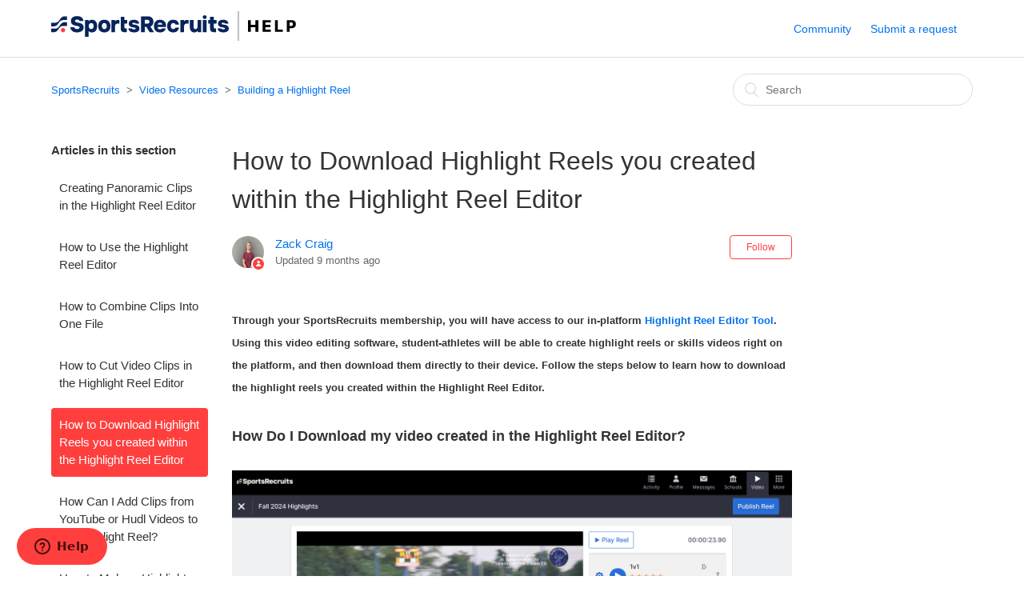

--- FILE ---
content_type: text/html; charset=utf-8
request_url: https://help.sportsrecruits.com/hc/en-us/articles/7770195813133-How-to-Download-Highlight-Reels-you-created-within-the-Highlight-Reel-Editor
body_size: 7002
content:
<!DOCTYPE html>
<html dir="ltr" lang="en-US">
<head>
  <meta charset="utf-8" />
  <!-- v26823 -->


  <title>How to Download Highlight Reels you created within the Highlight Reel Editor &ndash; SportsRecruits</title>

  <meta name="csrf-param" content="authenticity_token">
<meta name="csrf-token" content="">

  <meta name="description" content="Through your SportsRecruits membership, you will have access to our in-platform Highlight Reel Editor Tool. Using this video editing..." /><meta property="og:image" content="https://help.sportsrecruits.com/hc/theming_assets/01HZH0TG1454V22BEAVB054KEC" />
<meta property="og:type" content="website" />
<meta property="og:site_name" content="SportsRecruits" />
<meta property="og:title" content="How to Download Highlight Reels you created within the Highlight Reel Editor" />
<meta property="og:description" content="Through your SportsRecruits membership, you will have access to our in-platform Highlight Reel Editor Tool. Using this video editing software, student-athletes will be able to create highlight reel..." />
<meta property="og:url" content="https://help.sportsrecruits.com/hc/en-us/articles/7770195813133-How-to-Download-Highlight-Reels-you-created-within-the-Highlight-Reel-Editor" />
<link rel="canonical" href="https://help.sportsrecruits.com/hc/en-us/articles/7770195813133-How-to-Download-Highlight-Reels-you-created-within-the-Highlight-Reel-Editor">
<link rel="alternate" hreflang="en-us" href="https://help.sportsrecruits.com/hc/en-us/articles/7770195813133-How-to-Download-Highlight-Reels-you-created-within-the-Highlight-Reel-Editor">
<link rel="alternate" hreflang="x-default" href="https://help.sportsrecruits.com/hc/en-us/articles/7770195813133-How-to-Download-Highlight-Reels-you-created-within-the-Highlight-Reel-Editor">

  <link rel="stylesheet" href="//static.zdassets.com/hc/assets/application-f34d73e002337ab267a13449ad9d7955.css" media="all" id="stylesheet" />
    <!-- Entypo pictograms by Daniel Bruce — www.entypo.com -->
    <link rel="stylesheet" href="//static.zdassets.com/hc/assets/theming_v1_support-e05586b61178dcde2a13a3d323525a18.css" media="all" />
  <link rel="stylesheet" type="text/css" href="/hc/theming_assets/257986/161403/style.css?digest=27275319913997">

  <link rel="icon" type="image/x-icon" href="/hc/theming_assets/01HZH0TG50S1VANKFA0RX9TKC1">

    <script src="//static.zdassets.com/hc/assets/jquery-ed472032c65bb4295993684c673d706a.js"></script>
    <script async src="https://www.googletagmanager.com/gtag/js?id=G-8YH25N2MNK"></script>
<script>
  window.dataLayer = window.dataLayer || [];
  function gtag(){dataLayer.push(arguments);}
  gtag('js', new Date());
  gtag('config', 'G-8YH25N2MNK');
</script>


  <meta content="width=device-width, initial-scale=1.0, maximum-scale=1.0, user-scalable=0" name="viewport" />

  <script type="text/javascript" src="/hc/theming_assets/257986/161403/script.js?digest=27275319913997"></script>
</head>
<body class="community-enabled">
  
  
  

  <header class="header">
  <div class="logo">
    <a title="Home" href="/hc/en-us">
      <img src="/hc/theming_assets/01HZH0TG1454V22BEAVB054KEC" alt="Logo">
    </a>
  </div>
  <div class="nav-wrapper">
    <span class="icon-menu"></span>
    <nav class="user-nav" id="user-nav">
      <a href="/hc/en-us/community/topics">Community</a>
      <a class="submit-a-request" href="/hc/en-us/requests/new">Submit a request</a>
    </nav>
  </div>
  <!-- Start of sportsrecruits Zendesk Widget script -->
<script>/*<![CDATA[*/window.zEmbed||function(e,t){var n,o,d,i,s,a=[],r=document.createElement("iframe");window.zEmbed=function(){a.push(arguments)},window.zE=window.zE||window.zEmbed,r.src="javascript:false",r.title="",r.role="presentation",(r.frameElement||r).style.cssText="display: none",d=document.getElementsByTagName("script"),d=d[d.length-1],d.parentNode.insertBefore(r,d),i=r.contentWindow,s=i.document;try{o=s}catch(e){n=document.domain,r.src='javascript:var d=document.open();d.domain="'+n+'";void(0);',o=s}o.open()._l=function(){var o=this.createElement("script");n&&(this.domain=n),o.id="js-iframe-async",o.src=e,this.t=+new Date,this.zendeskHost=t,this.zEQueue=a,this.body.appendChild(o)},o.write('<body onload="document._l();">'),o.close()}("https://assets.zendesk.com/embeddable_framework/main.js","sportsrecruits.zendesk.com");
/*]]>*/</script>
<!-- End of sportsrecruits Zendesk Widget script -->
</header>


  <main role="main">
    <div class="container-divider"></div>
<div class="container">
  <nav class="sub-nav">
    <ol class="breadcrumbs">
  
    <li title="SportsRecruits">
      
        <a href="/hc/en-us">SportsRecruits</a>
      
    </li>
  
    <li title="Video Resources">
      
        <a href="/hc/en-us/categories/23977058544653-Video-Resources">Video Resources</a>
      
    </li>
  
    <li title="Building a Highlight Reel">
      
        <a href="/hc/en-us/sections/23977084518541-Building-a-Highlight-Reel">Building a Highlight Reel</a>
      
    </li>
  
</ol>

    <form role="search" class="search" data-search="" action="/hc/en-us/search" accept-charset="UTF-8" method="get"><input type="hidden" name="utf8" value="&#x2713;" autocomplete="off" /><input type="hidden" name="category" id="category" value="23977058544653" autocomplete="off" />
<input type="search" name="query" id="query" placeholder="Search" aria-label="Search" /></form>
  </nav>

  <div class="article-container" id="article-container">
    <section class="article-sidebar">
      <section class="section-articles collapsible-sidebar">
        <h3 class="collapsible-sidebar-title sidenav-title">Articles in this section</h3>
        <ul>
          
            <li>
              <a href="/hc/en-us/articles/10114888755853-Creating-Panoramic-Clips-in-the-Highlight-Reel-Editor" class="sidenav-item ">Creating Panoramic Clips in the Highlight Reel Editor </a>
            </li>
          
            <li>
              <a href="/hc/en-us/articles/360027631731-How-to-Use-the-Highlight-Reel-Editor" class="sidenav-item ">How to Use the Highlight Reel Editor</a>
            </li>
          
            <li>
              <a href="/hc/en-us/articles/360000235966-How-to-Combine-Clips-Into-One-File" class="sidenav-item ">How to Combine Clips Into One File</a>
            </li>
          
            <li>
              <a href="/hc/en-us/articles/7777020908429-How-to-Cut-Video-Clips-in-the-Highlight-Reel-Editor" class="sidenav-item ">How to Cut Video Clips in the Highlight Reel Editor</a>
            </li>
          
            <li>
              <a href="/hc/en-us/articles/7770195813133-How-to-Download-Highlight-Reels-you-created-within-the-Highlight-Reel-Editor" class="sidenav-item current-article">How to Download Highlight Reels you created within the Highlight Reel Editor</a>
            </li>
          
            <li>
              <a href="/hc/en-us/articles/7989831712781-How-Can-I-Add-Clips-from-YouTube-or-Hudl-Videos-to-My-Highlight-Reel" class="sidenav-item ">How Can I Add Clips from YouTube or Hudl Videos to My Highlight Reel?</a>
            </li>
          
            <li>
              <a href="/hc/en-us/articles/360000042746-How-to-Make-a-Highlight-Reel-on-a-Mac" class="sidenav-item ">How to Make a Highlight Reel on a Mac</a>
            </li>
          
            <li>
              <a href="/hc/en-us/articles/360000042943-How-to-Build-a-Highlight-Reel-On-a-PC" class="sidenav-item ">How to Build a Highlight Reel On a PC</a>
            </li>
          
        </ul>
        
      </section>
    </section>

    <article class="article">
      <header class="article-header">
        <h1 title="How to Download Highlight Reels you created within the Highlight Reel Editor" class="article-title">
          How to Download Highlight Reels you created within the Highlight Reel Editor
          
        </h1>

        <div class="article-author">
          <div class="avatar article-avatar">
            
              <span class="icon-agent"></span>
            
            <img src="https://help.sportsrecruits.com/system/photos/360445610391/IMG_0173_2.JPG" alt="Avatar" class="user-avatar"/>
          </div>
          <div class="article-meta">
            <a href="/hc/en-us/profiles/392127840272-Zack-Craig">
              Zack Craig
            </a>

            <div class="article-updated meta-data">Updated <time datetime="2025-04-09T20:09:48Z" title="2025-04-09T20:09:48Z" data-datetime="relative">April 09, 2025 20:09</time></div>
          </div>
        </div>
        <a class="article-subscribe" title="Opens a sign-in dialog" rel="nofollow" role="button" data-auth-action="signin" aria-selected="false" href="/hc/en-us/articles/7770195813133-How-to-Download-Highlight-Reels-you-created-within-the-Highlight-Reel-Editor/subscription.html">Follow</a>
      </header>

      <section class="article-info">
        <div class="article-content">
          <div class="article-body"><h3 id="h_01HVHJS2Y30WN7Z3KG98MF9KD9"><span class="wysiwyg-font-size-medium">Through your SportsRecruits membership, you will have access to our in-platform <a href="https://help.sportsrecruits.com/hc/en-us/articles/360027631731-How-to-Use-the-Highlight-Reel-Editor" target="_self" rel="undefined">Highlight Reel Editor Tool</a>. Using this video editing software, student-athletes will be able to create highlight reels or skills videos right on the platform, and then download them directly to their device. Follow the steps below to learn how to download the highlight reels you created within the Highlight Reel Editor. </span></h3>
<h1 id="h_01HVHJS2Y3FFGHZ1B26DXDWM9E">
<strong><span class="wysiwyg-font-size-large">How Do I Download my video created in the Highlight Reel Editor?</span></strong><span class="wysiwyg-font-size-large"></span>
</h1>
<p><img src="/hc/article_attachments/35464258742157" alt="Screenshot 2025-03-31 at 3.51.17 PM.png"></p>
<p><span class="wysiwyg-font-size-medium" style="font-weight: 400;">After you have finished creating your highlight or skills video within the <a href="https://help.sportsrecruits.com/hc/en-us/articles/360027631731-How-to-Use-the-Highlight-Reel-Editor" target="_self">Highlight Reel Editor Tool</a>,</span><span class="wysiwyg-font-size-medium" style="font-weight: 400;"> you can click <strong>“Publish to Library.”</strong> After </span><span class="wysiwyg-font-size-medium" style="font-weight: 400;">confirming that you'd like that particular video to be published</span><span style="font-size: small; font-family: -apple-system, BlinkMacSystemFont, 'Segoe UI', Helvetica, Arial, sans-serif;">, it will be posted to your Video Library</span><span style="font-size: small; font-family: -apple-system, BlinkMacSystemFont, 'Segoe UI', Helvetica, Arial, sans-serif;"> and your profile. You will then follow the steps below to download the video you created within the Highlight Reel Editor Tool to your device.</span></p>
<ul>
<li><span style="font-size: small; font-family: -apple-system, BlinkMacSystemFont, 'Segoe UI', Helvetica, Arial, sans-serif;">Click the <strong>"Blue Gear"</strong> icon on the bottom left of your video</span></li>
<li><span style="font-size: small; font-family: -apple-system, BlinkMacSystemFont, 'Segoe UI', Helvetica, Arial, sans-serif;">Select <strong>"Download"</strong> from the dropdown</span></li>
<li><span style="font-size: small; font-family: -apple-system, BlinkMacSystemFont, 'Segoe UI', Helvetica, Arial, sans-serif;">The file will then download as an <strong>MP4</strong> video file to your device<br></span></li>
</ul>
<p><img src="/hc/article_attachments/35723426662285" alt="Zight Recording 2025-04-09 at 04.06.26 PM.gif"></p>
<p><strong><span class="wysiwyg-font-size-medium">**Note: You are unable to download your highlight or skills tape directly from within the Highlight Reel Editor Tool. You will always need to first publish the video to your Video Library. </span></strong></p>
<p><strong><span class="wysiwyg-font-size-medium">**Note: If you have a highlight that was created within the Highlight Reel Editor and published to your Video Library before the August 2022 update, you will need to republish that highlight to download it.</span></strong></p>
<p><span class="wysiwyg-font-size-medium"><span style="font-size: small; font-family: -apple-system, BlinkMacSystemFont, 'Segoe UI', Helvetica, Arial, sans-serif;">To republish any reels that are from before 08/2022, go to the highlight reel editor and then select the highlight reel you would like to republish. Once you have located it, click on it and then hit the Publish Reel Button at the top right-hand corner. This newly published reel will then appear in your Video Library again with the option to be able to download it. </span></span></p>
<h1 id="h_01HVHJS2Y3QBTTD56BCZFC4SSP"><span class="wysiwyg-font-size-large"><strong>About SportsRecruits? </strong></span></h1>
<p><span class="wysiwyg-font-size-medium" style="font-weight: 400;"><a href="https://help.sportsrecruits.com/hc/en-us/articles/214939303-Why-SportsRecruits-" target="_self">SportsRecruits</a> is a college recruiting website that was created for student-athletes and organizations to take control of their recruiting process. On SportsRecruits you can host all of your athletic information, academic information, and recruiting videos in one place for college coaches to see with just one click! </span></p>
<p><span class="wysiwyg-font-size-medium"><span style="font-weight: 400;">Are you looking to jumpstart your recruiting process? Get started with a </span><a href="https://sportsrecruits.com/athletes"><span style="font-weight: 400;">free profile</span></a><span style="font-weight: 400;"> today!</span></span></p>
<p> </p></div>

          <div class="article-attachments">
            <ul class="attachments">
              
            </ul>
          </div>
        </div>
      </section>

      <footer>
        <div class="article-footer">
          <div class="article-share">
  <ul class="share">
    <li><a href="https://www.facebook.com/share.php?title=How+to+Download+Highlight+Reels+you+created+within+the+Highlight+Reel+Editor&u=https%3A%2F%2Fhelp.sportsrecruits.com%2Fhc%2Fen-us%2Farticles%2F7770195813133-How-to-Download-Highlight-Reels-you-created-within-the-Highlight-Reel-Editor" class="share-facebook">Facebook</a></li>
    <li><a href="https://twitter.com/share?lang=en&text=How+to+Download+Highlight+Reels+you+created+within+the+Highlight+Reel+Editor&url=https%3A%2F%2Fhelp.sportsrecruits.com%2Fhc%2Fen-us%2Farticles%2F7770195813133-How-to-Download-Highlight-Reels-you-created-within-the-Highlight-Reel-Editor" class="share-twitter">Twitter</a></li>
    <li><a href="https://www.linkedin.com/shareArticle?mini=true&source=SportsRecruits&title=How+to+Download+Highlight+Reels+you+created+within+the+Highlight+Reel+Editor&url=https%3A%2F%2Fhelp.sportsrecruits.com%2Fhc%2Fen-us%2Farticles%2F7770195813133-How-to-Download-Highlight-Reels-you-created-within-the-Highlight-Reel-Editor" class="share-linkedin">LinkedIn</a></li>
  </ul>

</div>
          
        </div>
        
          <div class="article-votes">
            <span class="article-votes-question">Was this article helpful?</span>
            <div class="article-votes-controls" role='radiogroup'>
              <a class="button article-vote article-vote-up" data-helper="vote" data-item="article" data-type="up" data-id="7770195813133" data-upvote-count="4" data-vote-count="6" data-vote-sum="2" data-vote-url="/hc/en-us/articles/7770195813133/vote" data-value="null" data-label="4 out of 6 found this helpful" data-selected-class="null" aria-selected="false" role="radio" rel="nofollow" title="Yes" href="#"></a>
              <a class="button article-vote article-vote-down" data-helper="vote" data-item="article" data-type="down" data-id="7770195813133" data-upvote-count="4" data-vote-count="6" data-vote-sum="2" data-vote-url="/hc/en-us/articles/7770195813133/vote" data-value="null" data-label="4 out of 6 found this helpful" data-selected-class="null" aria-selected="false" role="radio" rel="nofollow" title="No" href="#"></a>
            </div>
            <small class="article-votes-count">
              <span class="article-vote-label" data-helper="vote" data-item="article" data-type="label" data-id="7770195813133" data-upvote-count="4" data-vote-count="6" data-vote-sum="2" data-vote-url="/hc/en-us/articles/7770195813133/vote" data-value="null" data-label="4 out of 6 found this helpful">4 out of 6 found this helpful</span>
            </small>
          </div>
        

        <div class="article-more-questions">
          Have more questions? <a href="/hc/en-us/requests/new">Submit a request</a>
        </div>
        <div class="article-return-to-top">
          <a href="#article-container">Return to top<span class="icon-arrow-up"></span></a>
        </div>
      </footer>

      <section class="article-relatives">
        <div data-recent-articles></div>
        
  <section class="related-articles">
    
      <h3 class="related-articles-title">Related articles</h3>
    
    <ul>
      
        <li>
          <a href="/hc/en-us/related/click?data=[base64]" rel="nofollow">Video Library Features For Student-Athletes</a>
        </li>
      
        <li>
          <a href="/hc/en-us/related/click?data=[base64]%3D--e594c06a9a04e3b2817a3365aa4d86460c738a2f" rel="nofollow">How to Use the Highlight Reel Editor</a>
        </li>
      
        <li>
          <a href="/hc/en-us/related/click?data=[base64]" rel="nofollow">How to Make a Highlight Reel on a Mac</a>
        </li>
      
        <li>
          <a href="/hc/en-us/related/click?data=[base64]" rel="nofollow">How to Combine Clips Into One File</a>
        </li>
      
        <li>
          <a href="/hc/en-us/related/click?data=[base64]" rel="nofollow">How to Cut Video Clips in the Highlight Reel Editor</a>
        </li>
      
    </ul>
  </section>


      </section>
      <div class="article-comments" id="article-comments">
        <section class="comments">
          <header class="comment-overview">
            <h3 class="comment-heading">
              Comments
            </h3>
            <p class="comment-callout">0 comments</p>
            
          </header>

          <ul id="comments" class="comment-list">
            
          </ul>

          

          

          <p class="comment-callout">Please <a data-auth-action="signin" rel="nofollow" href="https://sportsrecruits.zendesk.com/access?brand_id=161403&amp;return_to=https%3A%2F%2Fhelp.sportsrecruits.com%2Fhc%2Fen-us%2Farticles%2F7770195813133-How-to-Download-Highlight-Reels-you-created-within-the-Highlight-Reel-Editor">sign in</a> to leave a comment.</p>
        </section>
      </div>
    </article>
  </div>
</div>

  </main>

  <footer class="footer">
  <div class="footer-inner">
    <a title="Home" href="/hc/en-us">SportsRecruits</a>

    <div class="footer-language-selector">
      
    </div>
  </div>
</footer>


    <div class="powered-by-zendesk">
  <svg xmlns="http://www.w3.org/2000/svg" width="26" height="26" focusable="false" viewBox="0 0 26 26">
    <path d="M12 8.2v14.5H0zM12 3c0 3.3-2.7 6-6 6S0 6.3 0 3h12zm2 19.7c0-3.3 2.7-6 6-6s6 2.7 6 6H14zm0-5.2V3h12z"/>
  </svg>

  <a href="https://www.zendesk.com/service/help-center/?utm_source=helpcenter&utm_medium=poweredbyzendesk&utm_campaign=text&utm_content=SportsRecruits" target="_blank" rel="nofollow">Powered by Zendesk</a>
</div>


  <!-- / -->

  
  <script src="//static.zdassets.com/hc/assets/en-us.f90506476acd6ed8bfc8.js"></script>
  

  <script type="text/javascript">
  /*

    Greetings sourcecode lurker!

    This is for internal Zendesk and legacy usage,
    we don't support or guarantee any of these values
    so please don't build stuff on top of them.

  */

  HelpCenter = {};
  HelpCenter.account = {"subdomain":"sportsrecruits","environment":"production","name":"SportsRecruits"};
  HelpCenter.user = {"identifier":"da39a3ee5e6b4b0d3255bfef95601890afd80709","email":null,"name":"","role":"anonymous","avatar_url":"https://assets.zendesk.com/hc/assets/default_avatar.png","is_admin":false,"organizations":[],"groups":[]};
  HelpCenter.internal = {"asset_url":"//static.zdassets.com/hc/assets/","web_widget_asset_composer_url":"https://static.zdassets.com/ekr/snippet.js","current_session":{"locale":"en-us","csrf_token":null,"shared_csrf_token":null},"usage_tracking":{"event":"article_viewed","data":"[base64]","url":"https://help.sportsrecruits.com/hc/activity"},"current_record_id":"7770195813133","current_record_url":"/hc/en-us/articles/7770195813133-How-to-Download-Highlight-Reels-you-created-within-the-Highlight-Reel-Editor","current_record_title":"How to Download Highlight Reels you created within the Highlight Reel Editor","current_text_direction":"ltr","current_brand_id":161403,"current_brand_name":"SportsRecruits","current_brand_url":"https://sportsrecruits.zendesk.com","current_brand_active":true,"current_path":"/hc/en-us/articles/7770195813133-How-to-Download-Highlight-Reels-you-created-within-the-Highlight-Reel-Editor","show_autocomplete_breadcrumbs":true,"user_info_changing_enabled":false,"has_user_profiles_enabled":true,"has_end_user_attachments":true,"user_aliases_enabled":false,"has_anonymous_kb_voting":true,"has_multi_language_help_center":true,"show_at_mentions":true,"embeddables_config":{"embeddables_web_widget":true,"embeddables_help_center_auth_enabled":false,"embeddables_connect_ipms":false},"answer_bot_subdomain":"static","gather_plan_state":"subscribed","has_article_verification":false,"has_gather":true,"has_ckeditor":false,"has_community_enabled":true,"has_community_badges":true,"has_community_post_content_tagging":false,"has_gather_content_tags":true,"has_guide_content_tags":true,"has_user_segments":true,"has_answer_bot_web_form_enabled":false,"has_garden_modals":false,"theming_cookie_key":"hc-da39a3ee5e6b4b0d3255bfef95601890afd80709-2-preview","is_preview":false,"has_search_settings_in_plan":true,"theming_api_version":1,"theming_settings":{"color_1":"rgba(255, 63, 62, 1)","color_2":"#ffffff","color_3":"#333333","color_4":"#0072ef","color_5":"#ffffff","font_1":"-apple-system, BlinkMacSystemFont, 'Segoe UI', Helvetica, Arial, sans-serif","font_2":"-apple-system, BlinkMacSystemFont, 'Segoe UI', Helvetica, Arial, sans-serif","logo":"/hc/theming_assets/01HZH0TG1454V22BEAVB054KEC","favicon":"/hc/theming_assets/01HZH0TG50S1VANKFA0RX9TKC1","homepage_background_image":"/hc/theming_assets/01HZH0TGD99ZZCS45J24DKCFK0","community_background_image":"/hc/theming_assets/01HZH0TGMTY26C4XCTXR2E9V6S","community_image":"/hc/theming_assets/01HZH0TGW7NXPXP56N8NA5AJCX"},"has_pci_credit_card_custom_field":false,"help_center_restricted":false,"is_assuming_someone_else":false,"flash_messages":[],"user_photo_editing_enabled":true,"user_preferred_locale":"en-us","base_locale":"en-us","login_url":"https://sportsrecruits.zendesk.com/access?brand_id=161403\u0026return_to=https%3A%2F%2Fhelp.sportsrecruits.com%2Fhc%2Fen-us%2Farticles%2F7770195813133-How-to-Download-Highlight-Reels-you-created-within-the-Highlight-Reel-Editor","has_alternate_templates":false,"has_custom_statuses_enabled":false,"has_hc_generative_answers_setting_enabled":true,"has_generative_search_with_zgpt_enabled":false,"has_suggested_initial_questions_enabled":false,"has_guide_service_catalog":true,"has_service_catalog_search_poc":false,"has_service_catalog_itam":false,"has_csat_reverse_2_scale_in_mobile":false,"has_knowledge_navigation":false,"has_unified_navigation":false,"has_csat_bet365_branding":false,"version":"v26823","dev_mode":false};
</script>

  
  <script src="//static.zdassets.com/hc/assets/moment-3b62525bdab669b7b17d1a9d8b5d46b4.js"></script>
  <script src="//static.zdassets.com/hc/assets/hc_enduser-2a5c7d395cc5df83aeb04ab184a4dcef.js"></script>
  
  
</body>
</html>

--- FILE ---
content_type: image/svg+xml
request_url: https://help.sportsrecruits.com/hc/theming_assets/01HZH0TG1454V22BEAVB054KEC
body_size: 4888
content:
<svg width="603" height="73" viewBox="0 0 603 73" fill="none" xmlns="http://www.w3.org/2000/svg">
<path d="M32.7713 12.7136C30.5788 12.7136 25.3732 13.552 21.2258 20.5658C17.2398 27.3091 12.384 28.4135 10.1421 28.4135C8.22758 28.4135 1.51997 28.418 0.219701 28.418C0.0986413 28.418 0 28.5171 0 28.6388V37.0319C0 37.1536 0.0986413 37.2528 0.219701 37.2528C1.09851 37.2528 4.39851 37.2438 6.30408 37.2438C8.49661 37.2438 13.7022 36.7975 17.8496 29.7838C21.8356 23.0404 26.6914 21.9361 28.9333 21.9361C30.8478 21.9361 37.5554 21.9316 38.8557 21.9316C38.9768 21.9316 39.0754 21.8324 39.0754 21.7107V12.9255C39.0754 12.8038 38.9768 12.7046 38.8557 12.7046C37.9769 12.7046 34.6769 12.7136 32.7713 12.7136Z" fill="#07245B"/>
<path d="M32.7713 27.2416C30.5788 27.2416 25.3732 28.08 21.2258 35.0938C17.2398 41.8371 12.384 42.9414 10.1421 42.9414C8.22758 42.9414 1.54239 42.9459 0.224185 42.9459C0.0986413 42.9459 0 43.0496 0 43.1713V51.5554C0 51.6816 0.103125 51.7853 0.224185 51.7808C1.11196 51.7808 4.39851 51.7718 6.29959 51.7718C8.49212 51.7718 13.6977 51.3255 17.8451 44.3117C21.8311 37.5684 26.687 36.4641 28.9288 36.4641C30.8433 36.4641 37.551 36.4596 38.8512 36.4596C38.9723 36.4596 39.0709 36.3604 39.0709 36.2387V27.4579C39.0709 27.3317 38.9678 27.2281 38.8467 27.2326C37.959 27.2326 34.6724 27.2416 32.7713 27.2416Z" fill="#07245B"/>
<path d="M29.0902 51.988C27.503 51.988 26.2251 51.4967 25.2746 50.4915C24.3016 49.4818 23.8264 48.2152 23.8264 46.6871C23.8264 45.1591 24.3016 43.8924 25.2746 42.8827C26.2206 41.873 27.503 41.3862 29.0902 41.3862C30.6774 41.3862 31.9553 41.8776 32.9327 42.8827C33.9102 43.8879 34.381 45.1591 34.381 46.6871C34.381 48.2152 33.9057 49.4818 32.9327 50.4915C31.9598 51.5012 30.6774 51.988 29.0902 51.988Z" fill="#FF3F3E"/>
<path d="M377.591 10C376.156 10 375.008 10.4372 374.174 11.2982C373.304 12.1726 372.878 13.2545 372.878 14.6067C372.878 15.959 373.3 17.0363 374.17 17.9108C375.004 18.7717 376.152 19.209 377.586 19.209C379.021 19.209 380.16 18.7853 381.03 17.9108C381.9 17.0363 382.321 15.9545 382.321 14.6067C382.321 13.259 381.9 12.1772 381.03 11.3027C380.16 10.4282 379.035 10.0045 377.586 10.0045L377.591 10Z" fill="#07245B"/>
<path d="M71.5606 29.5131C69.6147 28.9136 67.5791 28.535 65.7856 28.1969C64.7633 28.0076 63.7993 27.8273 62.9115 27.62C60.0689 26.9979 58.5624 25.7538 58.5624 24.0139C58.5624 21.8728 60.5935 20.489 63.7365 20.489C66.8796 20.489 68.9287 21.7556 69.4129 23.8922C69.4443 24.0364 69.5654 24.1401 69.7133 24.1401H78.9139C79.0977 24.1401 79.2457 23.9778 79.2232 23.793C78.8332 20.525 77.3984 17.7529 74.9503 15.5487C72.3856 13.2408 68.5207 12.0688 63.463 12.0688C59.2529 12.0688 55.6659 13.0876 52.8098 15.0934C49.9088 17.1354 48.5009 20.0518 48.5009 24.0094C48.5009 26.173 48.891 28.0256 49.6577 29.5176C51.2808 32.7225 54.0293 33.9621 56.7599 34.8276C58.6834 35.4496 60.7549 35.8237 62.5798 36.1573C66.4313 36.856 69.7626 37.46 69.7626 40.0518C69.7626 42.6437 67.6463 43.8517 63.4675 43.8517C59.5891 43.8517 57.3921 42.5175 56.9303 39.8851C56.9034 39.7363 56.7779 39.6236 56.6299 39.6236H47.4562C47.2769 39.6236 47.1334 39.7814 47.1469 39.9617C47.4876 43.8562 49.1152 46.8898 51.9982 48.9768C54.9799 51.163 58.8403 52.2719 63.472 52.2719C68.5834 52.2719 72.6457 51.0999 75.5421 48.7875C78.4296 46.4616 79.833 43.5136 79.833 39.7814C79.833 37.7575 79.4429 36.0176 78.6762 34.6067C77.0576 31.5506 74.3091 30.3515 71.5741 29.5131H71.5606Z" fill="#07245B"/>
<path d="M100.041 21.0884C96.8621 21.0884 94.3423 22.2649 92.3381 24.6899L92.2932 24.744H92.1184L92.0197 22.0079C92.0556 21.8186 91.9121 21.6428 91.7193 21.6428H83.4424C83.2721 21.6428 83.1331 21.7825 83.1331 21.9538V62.6887C83.1331 62.86 83.2721 62.9998 83.4424 62.9998H91.7687C91.939 62.9998 92.078 62.86 92.078 62.6887V48.9316H92.2574L92.3022 48.9857C94.0464 51.1719 96.8532 52.2808 100.037 52.2808C104.009 52.2808 107.211 50.9375 109.547 48.2916C111.878 45.6501 113.062 41.7466 113.062 36.6846C113.062 31.6226 111.878 27.7461 109.547 25.0776C107.211 22.4316 104.009 21.0884 100.037 21.0884H100.041ZM102.781 42.2469C101.673 43.5 100.202 44.1356 98.409 44.1356C96.6155 44.1356 95.118 43.5 94.0374 42.2424C92.9434 41.0028 92.3874 39.1322 92.3874 36.6801C92.3874 34.2279 92.9434 32.3573 94.0374 31.0907C95.1269 29.8556 96.5976 29.229 98.409 29.229C100.22 29.229 101.664 29.8556 102.781 31.0907C103.875 32.3618 104.431 34.2415 104.431 36.6846C104.431 39.1277 103.875 41.0073 102.781 42.2469Z" fill="#07245B"/>
<path d="M130.71 21.0884C126.002 21.0884 122.285 22.4497 119.666 25.1362C117.048 27.8497 115.721 31.7353 115.721 36.6801C115.721 41.6249 117.048 45.5104 119.666 48.1969C122.276 50.9014 125.993 52.2717 130.71 52.2717C135.426 52.2717 139.116 50.9014 141.726 48.1969C144.327 45.5284 145.645 41.6519 145.645 36.6801C145.645 31.7082 144.327 27.8317 141.726 25.1362C139.107 22.4497 135.399 21.0884 130.71 21.0884ZM135.054 42.2469C133.974 43.5 132.512 44.1356 130.71 44.1356C128.907 44.1356 127.418 43.5 126.338 42.2424C125.226 41.0118 124.661 39.1412 124.661 36.6801C124.661 34.2189 125.208 32.3663 126.338 31.0862C127.427 29.8511 128.898 29.2245 130.71 29.2245C132.521 29.2245 133.965 29.8511 135.054 31.0862C136.148 32.3573 136.704 34.237 136.704 36.6756C136.704 39.1141 136.148 40.9983 135.054 42.2379V42.2469Z" fill="#07245B"/>
<path d="M179.654 13.755H171.327C171.157 13.755 171.018 13.8947 171.018 14.066V42.5899C171.018 48.9952 173.991 51.7268 180.954 51.7268H185.469C185.639 51.7268 185.778 51.587 185.778 51.4157V42.7702C185.778 42.5989 185.639 42.4592 185.469 42.4592H182.622C181.151 42.4592 179.963 41.2602 179.963 39.7862V30.3654H186.653C186.823 30.3654 186.962 30.2257 186.962 30.0544V21.9407C186.962 21.7695 186.823 21.6297 186.653 21.6297H179.963V14.0615C179.963 13.8902 179.824 13.7505 179.654 13.7505V13.755Z" fill="#07245B"/>
<path d="M204.556 33.0383C202.323 32.822 199.35 32.3306 199.35 30.5366C199.35 29.1753 201.453 28.3595 203.484 28.3595C205.327 28.3595 207.224 29.0221 207.56 30.158C207.6 30.2887 207.717 30.3743 207.852 30.3743H216.196C216.393 30.3743 216.536 30.194 216.496 30.0002C216.173 28.4406 215.568 26.5564 214.057 24.8706C211.815 22.3644 208.237 21.0933 203.426 21.0933C199.431 21.0933 196.279 21.9813 194.06 23.7257C191.275 25.7361 190.746 28.666 190.796 30.7755C190.796 38.1319 197.629 39.2588 202.619 40.0791C205.654 40.5795 208.053 40.9762 208.053 42.5899C208.053 44.0188 206.556 44.7129 203.48 44.7129C200.404 44.7129 198.983 44.0548 198.714 42.7116C198.687 42.5673 198.561 42.4682 198.413 42.4682H190.006C189.818 42.4682 189.675 42.6349 189.701 42.8243C190.011 44.8797 191.921 52.2811 203.417 52.2811C208.596 52.2811 212.689 51.0866 214.653 49.0041C216.46 47.0839 217.263 45.1952 217.263 42.8693C217.263 34.5529 207.865 33.435 204.78 33.0699L204.551 33.0428L204.556 33.0383Z" fill="#07245B"/>
<path d="M244.03 37.9064L244.985 37.5097C245.878 37.113 247.447 35.9095 248.945 34.1155C250.182 32.6055 251.505 29.6079 251.505 25.7224C251.505 21.8369 250.258 18.7627 247.806 16.2926C245.331 13.8585 242.013 12.6279 237.937 12.6279H221.038C220.868 12.6279 220.729 12.7677 220.729 12.939V51.4201C220.729 51.5914 220.868 51.7311 221.038 51.7311H230.212C230.382 51.7311 230.521 51.5914 230.521 51.4201V38.6682H234.032L242.134 51.5868C242.192 51.677 242.291 51.7311 242.394 51.7311H252.478C252.724 51.7311 252.868 51.4561 252.733 51.2533L244.026 37.9109L244.03 37.9064ZM237.309 30.6357H230.521V21.3456H237.39C239.896 21.3456 241.717 23.2973 241.717 25.9929C241.717 28.6884 239.861 30.6402 237.309 30.6402V30.6357Z" fill="#07245B"/>
<path d="M305.892 32.8803H314.254C314.451 32.8803 314.599 32.6955 314.559 32.5062C313.886 29.4004 312.429 26.723 310.228 24.5323C307.928 22.2469 304.569 21.084 300.247 21.084C295.557 21.084 291.849 22.4453 289.231 25.1318C286.612 27.8453 285.285 31.7309 285.285 36.6757C285.285 41.6205 286.612 45.506 289.231 48.1925C291.84 50.897 295.548 52.2673 300.247 52.2673C304.569 52.2673 307.928 51.1089 310.228 48.8191C312.429 46.6329 313.886 43.9509 314.559 40.8452C314.599 40.6513 314.451 40.471 314.254 40.471H305.892C305.767 40.471 305.654 40.5522 305.605 40.6739C304.726 42.9637 302.924 44.1267 300.247 44.1267C296.476 44.1267 294.225 41.341 294.225 36.6712C294.225 32.0013 296.476 29.2156 300.247 29.2156C302.924 29.2156 304.726 30.3786 305.605 32.6684C305.65 32.7901 305.762 32.8713 305.892 32.8713V32.8803Z" fill="#07245B"/>
<path d="M381.779 21.6387H373.452C373.282 21.6387 373.143 21.7779 373.143 21.9497V51.4157C373.143 51.5874 373.282 51.7267 373.452 51.7267H381.779C381.95 51.7267 382.088 51.5874 382.088 51.4157V21.9497C382.088 21.7779 381.95 21.6387 381.779 21.6387Z" fill="#07245B"/>
<path d="M399.521 13.7368H391.194C391.024 13.7368 390.885 13.8766 390.885 14.0478V21.6206L386.401 21.6341C386.231 21.6341 386.096 21.7738 386.096 21.9451V30.0452C386.096 30.2165 386.235 30.3562 386.406 30.3562H390.89V42.5762C390.89 48.9815 393.862 51.7131 400.825 51.7131H405.34C405.511 51.7131 405.65 51.5734 405.65 51.4021V42.7565C405.65 42.5853 405.511 42.4455 405.34 42.4455H402.493C401.023 42.4455 399.834 41.2465 399.834 39.7725V30.3517H406.524C406.695 30.3517 406.834 30.212 406.834 30.0407V21.9271C406.834 21.7558 406.695 21.616 406.524 21.616H399.834V14.0478C399.834 13.8766 399.695 13.7368 399.525 13.7368H399.521Z" fill="#07245B"/>
<path d="M424.41 33.0473L424.181 33.0203C421.948 32.8039 418.975 32.3126 418.975 30.5186C418.975 29.1573 421.078 28.3414 423.109 28.3414C424.952 28.3414 426.849 29.004 427.185 30.1399C427.225 30.2706 427.342 30.3563 427.476 30.3563H435.821C436.018 30.3563 436.161 30.176 436.121 29.9822C435.798 28.4225 435.193 26.5384 433.682 24.8525C431.44 22.3463 427.862 21.0752 423.051 21.0752C419.056 21.0752 415.904 21.9632 413.685 23.7076C410.9 25.718 410.371 28.6479 410.42 30.7575C410.42 38.1138 417.254 39.2407 422.244 40.0611C425.279 40.5614 427.678 40.9581 427.678 42.5718C427.678 44.0007 426.181 44.6949 423.105 44.6949C420.029 44.6949 418.576 44.0232 418.334 42.6529C418.307 42.5087 418.182 42.4005 418.034 42.4005H409.631C409.443 42.4005 409.3 42.5673 409.326 42.7521C409.613 44.8075 411.456 52.2586 423.051 52.2586C428.23 52.2586 432.323 51.0641 434.287 48.9816C436.094 47.0613 436.897 45.1727 436.897 42.8468C436.897 34.5303 427.499 33.4124 424.414 33.0473H424.41Z" fill="#07245B"/>
<path d="M268.005 21.0885C263.23 21.0885 259.459 22.4588 256.795 25.1678C254.105 27.8994 252.738 31.7759 252.738 36.6847C252.738 41.5934 254.074 45.5781 256.71 48.2556C259.338 50.9241 263.135 52.2764 268 52.2764C272.305 52.2764 276.031 51.0097 278.228 48.801C280.187 46.8312 281.362 44.9741 281.971 42.851C282.03 42.6527 281.877 42.4589 281.676 42.4589H273.022C272.932 42.4589 272.847 42.4994 272.789 42.5671C271.565 44.0095 269.897 44.7082 267.7 44.7082C263.875 44.7082 261.678 42.6031 261.678 38.9385V38.7897H282.133C282.29 38.7897 282.424 38.668 282.442 38.5102C283.088 32.5648 281.98 28.6206 278.775 25.3797C276.179 22.5264 272.556 21.084 268.005 21.084V21.0885ZM261.651 33.1823L261.687 33.0065C262.297 30.1126 264.548 28.3862 267.704 28.3862C270.668 28.4043 273.031 30.2163 273.721 33.002L273.766 33.1823H261.651Z" fill="#07245B"/>
<path d="M350.137 38.6594V21.9453C350.137 21.774 349.998 21.6343 349.828 21.6343H341.502C341.331 21.6343 341.192 21.774 341.192 21.9453V40.0612C341.192 44.0955 342.223 47.1652 344.264 49.189C346.277 51.24 348.77 52.2767 351.675 52.2767C354.903 52.2767 358.212 51.0642 360.297 48.6752L360.342 48.6256H360.486V51.4203C360.486 51.5916 360.625 51.7313 360.795 51.7313H368.579C368.749 51.7313 368.888 51.5916 368.888 51.4203V21.9453C368.888 21.774 368.749 21.6343 368.579 21.6343H360.252C360.082 21.6343 359.943 21.774 359.943 21.9453V38.6594C359.943 41.986 358.02 44.1361 355.042 44.1361C352.065 44.1361 350.142 42.1392 350.142 38.6594H350.137Z" fill="#07245B"/>
<path d="M157.343 24.681L157.298 24.7396H157.119L157.047 22.0035C157.083 21.8142 156.939 21.6339 156.746 21.6339H148.443C148.272 21.6339 148.133 21.7736 148.133 21.9449V51.4154C148.133 51.5867 148.272 51.7264 148.443 51.7264H156.769C156.939 51.7264 157.078 51.5867 157.078 51.4154V36.7433C157.078 33.2138 159.925 30.3515 163.436 30.3515H167.673C167.844 30.3515 167.982 30.2118 167.982 30.0405V21.9404C167.982 21.7691 167.844 21.6294 167.673 21.6294H163.92C161.055 21.6294 158.845 22.6526 157.343 24.6765V24.681Z" fill="#07245B"/>
<path d="M327.212 24.681L327.167 24.7396H326.988L326.916 22.0035C326.952 21.8142 326.808 21.6339 326.616 21.6339H318.312C318.142 21.6339 318.003 21.7736 318.003 21.9449V51.4154C318.003 51.5867 318.142 51.7264 318.312 51.7264H326.638C326.809 51.7264 326.947 51.5867 326.947 51.4154V36.7433C326.947 33.2138 329.795 30.3515 333.305 30.3515H337.542C337.713 30.3515 337.852 30.2118 337.852 30.0405V21.9404C337.852 21.7691 337.713 21.6294 337.542 21.6294H333.79C330.925 21.6294 328.714 22.6526 327.212 24.6765V24.681Z" fill="#07245B"/>
<line x1="460.5" y1="2.18557e-08" x2="460.5" y2="73" stroke="black"/>
<path d="M484 51.0455V21.9546H491.031V33.6307H502.494V21.9546H509.511V51.0455H502.494V39.3552H491.031V51.0455H484Z" fill="black"/>
<path d="M519.922 51.0455V21.9546H540.206V27.6648H526.953V33.6307H539.169V39.3552H526.953V45.3353H540.206V51.0455H519.922Z" fill="black"/>
<path d="M550.609 51.0455V21.9546H557.641V45.3353H569.743V51.0455H550.609Z" fill="black"/>
<path d="M579.383 51.0455V21.9546H591.4C593.578 21.9546 595.458 22.3807 597.039 23.233C598.63 24.0758 599.856 25.2548 600.718 26.7699C601.58 28.2756 602.011 30.0275 602.011 32.0256C602.011 34.0332 601.57 35.7898 600.69 37.2955C599.818 38.7917 598.573 39.9517 596.954 40.7756C595.335 41.5995 593.412 42.0114 591.187 42.0114H583.772V36.4716H589.88C590.941 36.4716 591.826 36.287 592.536 35.9177C593.256 35.5483 593.8 35.0322 594.17 34.3694C594.539 33.697 594.724 32.9158 594.724 32.0256C594.724 31.126 594.539 30.3495 594.17 29.6961C593.8 29.0332 593.256 28.5218 592.536 28.162C591.817 27.8021 590.931 27.6222 589.88 27.6222H586.414V51.0455H579.383Z" fill="black"/>
</svg>
